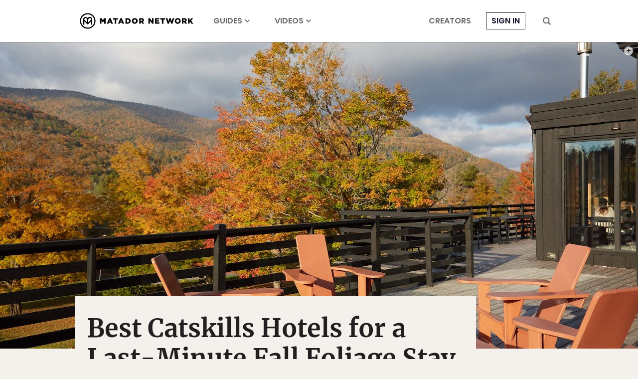

--- FILE ---
content_type: application/javascript
request_url: https://prism.app-us1.com/?a=90963874&u=https%3A%2F%2Fmatadornetwork.com%2Fread%2Ffall-foliage-hotels-catskills%2F
body_size: 122
content:
window.visitorGlobalObject=window.visitorGlobalObject||window.prismGlobalObject;window.visitorGlobalObject.setVisitorId('7867f692-e794-44ae-b00c-eeefcc8350e7', '90963874');window.visitorGlobalObject.setWhitelistedServices('tracking', '90963874');